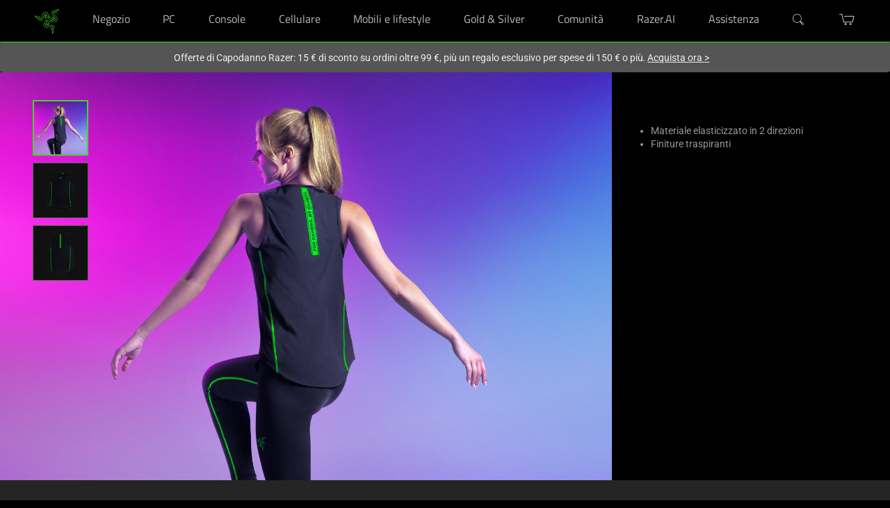

--- FILE ---
content_type: application/javascript
request_url: https://www.razer.com/assets/js/razer-algolia-search.js?v=5
body_size: 14119
content:
const razerRecentSearches = 'Razer_Recent_Searches';
const recommentCategory = 'category';
const searchProductsSelector = '#alg-search-page-products';
const topSuggestionsSelector = '#alg-top-suggestions';
const razerSsrItemsCountPerSlide = 4;
const searchPageSuggestions = '#alg-search-query-suggestions';
const algSearchEventDataKey = 'RAZER_ALGOLIA_SEARCH_DATA';
let algoliaAppId = '';
let algoliaApi = '';
let facetsEnabled;
let minimumCharactersToSearch = 3;
let search;
let algSearch;
let algMainIndex = '';
let algQuerySuggestionIndex = '';
let algConfigIndex = '';
let searchClient;
let currentCurrency = '';
let currentSite = ''
let currentLanguage = '';
let currentUserData;
let defaultFacetExpansion;
let insightInitialized = false;
let algSearchWidgetInitialized = false;
let searchPageFacetRendered = false;
let searchPageCurrentIndex = '';
let razerSsrCurrentPage = 0;
let algCongigInitialized;
let algSearchPageInstantSearch;
let algNotifyMeEventData;
let trendingFacets;

(function () {
    initAlgEvents();
    initSsrSearchPageDeferEvents();
    resetAlgoliaStoredData();
})();

function initAlgEvents() {
    document.addEventListener('openAlgSerachWidget', () => {
        initiAlgSearchWidget();
        validateUserType();
        toggleAlgoliaSearchWidget();
    });

    initSearchIconClick();
    document.addEventListener('initAlgSerachWidget', () => {
        initSearchIconClick();
    });

    document.addEventListener('initAlgSerachPage', () => {
        setAlgConfigs();
        setAlgSearchClient();
        setAlgSearchPageEvents();
        getAlgoliaConfigurations(true);

        if (isMobileView()) {
            const filterElement = document.querySelector('.alg-search-filters');
            filterElement?.setAttribute('role', 'dialog');
            filterElement?.setAttribute('aria-modal', 'true');
            filterElement?.setAttribute('aria-label', 'Filter');
        }
    });

    document.addEventListener('sendAlgAtcEvent', (e) => {
        setAlgConfigs();
        initInsights();

        if (e.detail) {
            algEventAddToCart({
                objectIDs: [e.detail]
            });
        }
    });

    document.addEventListener('sendAlgPurchaseEvent', (e) => {
        setAlgConfigs();
        initInsights();

        if (e.detail) {
            algEventPurchase(e.detail);
        }
    });
}

function initSsrSearchPageDeferEvents() {
    if (document.querySelector('.SearchResultsListPageTemplate.algolia-enabled[data-csr-disabled="true"]')) {
        document.dispatchEvent(new Event('initAlgSerachPage'));
        document.querySelector('.alg-mobile-facets-toggle')?.addEventListener('click', (e) => {
            document.querySelector('.alg-search-container')?.classList.add('alg-show-facets');
            document.body.classList.add('overflow-hidden');
            document.querySelector('.alg-razer-facet-close-button')?.focus();
        });
        document.querySelector('.alg-razer-facet-close-button')?.addEventListener('click', (e) => {
            document.querySelector('.alg-search-container')?.classList.remove('alg-show-facets');
            document.body.classList.remove('overflow-hidden');
            document.querySelector('.alg-mobile-facets-toggle')?.focus();
        });
    }
}

function initSearchIconClick() {
    document.querySelector('#razer-search-menu')?.addEventListener('click', (e) => {
        if (document.querySelector('.algolia-enabled')) {
            initiAlgSearchWidget();
            validateUserType();
            toggleAlgoliaSearchWidget();
        }
    });

    document.querySelector('#razer-search-menu')?.addEventListener('keydown', (e) => {
        if (document.querySelector('.algolia-enabled') && isMobileView() && e.key === 'Tab' && e.shiftKey) {
            e.preventDefault();
        }
    });

    document.querySelector('#icon-nav-cart .icon-cart')?.addEventListener('focus', (e) => {
        if (!isMobileView() && document.querySelector('.alg-search-enabled #razer-search-menu[data-expanded="true"]')) {
            document.querySelector('#main-nav-search-input').focus();
        }
    });
}

function setAlgSearchPageEvents() {
    const currentQuery = currentPageQuery();

    document.addEventListener('algSort', (e) => {
        setAlgSort(e.detail);
    });

    document.querySelector('.toggle-alg-input').value = currentQuery?.toLowerCase();

    document.querySelector('.toggle-alg-input')?.addEventListener('focus', (e) => {
        document.querySelector(searchPageSuggestions)?.classList.remove('d-none');
        document.querySelector('.toggle-alg-input').setAttribute('aria-expanded', 'true');
        const currentQuery = e.target.value;
        if (!document.querySelector(searchPageSuggestions + ' input') && (currentQuery?.length >= minimumCharactersToSearch)) {
            createSearchPageInputBox(currentQuery);
        } else if (currentQuery?.length < minimumCharactersToSearch) {
            document.querySelector(searchPageSuggestions)?.classList.add('d-none');
            document.querySelector('.toggle-alg-input').setAttribute('aria-expanded', 'false');
            document.querySelector('.alg-page-input-count').innerHTML = '';
        }
    });

    document.querySelector('.toggle-alg-input')?.addEventListener('keypress', (e) => {
        const currentSearchQuery = e?.target?.value;
        if (currentSearchQuery && e.key === "Enter") {
            e.preventDefault();
            updateRecentSearchAndShowSearchPage(currentSearchQuery, '', getSearchResultPageUrl(currentSearchQuery));
        }
    });

    document.querySelector('.toggle-alg-input')?.addEventListener('keydown', (e) => {
        if (document.querySelector('#alg-search-query-suggestions') && e.key === "ArrowDown") {
            e.preventDefault();
            document.querySelector('#alg-search-query-suggestions').classList.add('show-suggestions')
            document.querySelector('#alg-search-query-suggestions button').focus();
        }
    });

    document.querySelector('.toggle-alg-input')?.addEventListener('blur', (e) => {
        document.querySelector(searchPageSuggestions)?.classList.add('d-none');
        document.querySelector('.toggle-alg-input').setAttribute('aria-expanded', 'false');
        document.querySelector('.alg-page-input-count').innerHTML = '';
    });

    document.querySelector('.toggle-alg-input')?.addEventListener('input', (e) => {
        const currentQuery = e.target.value;

        if (algSearchPageInstantSearch) {
            if (currentQuery?.length >= minimumCharactersToSearch) {
                algSearchPageInstantSearch.helper?.setQuery(currentQuery)?.search();
                document.querySelector(searchPageSuggestions)?.classList.remove('d-none');
                document.querySelector('.toggle-alg-input').setAttribute('aria-expanded', 'true');
            } else {
                document.querySelector(searchPageSuggestions)?.classList.add('d-none');
                document.querySelector('.toggle-alg-input').setAttribute('aria-expanded', 'false');
                document.querySelector('.alg-page-input-count').innerHTML = '';
            }
        } else {
            createSearchPageInputBox(currentQuery);
        }
    });

    document.querySelector('.alg-results-search-box-wrapper .results-search-box-button__close')?.addEventListener('click', (e) => {
        e.preventDefault();
        document.querySelector(searchPageSuggestions)?.classList.add('d-none');
        document.querySelector('.toggle-alg-input').setAttribute('aria-expanded', 'false');
        document.querySelector('.alg-page-input-count').innerHTML = '';
        document.querySelector('.toggle-alg-input').value = '';
        document.querySelector('#alg-search-query-suggestions').classList.remove('show-suggestions');

        if (!isMobileView()) {
            document.querySelector('.toggle-alg-input').focus();
        }
    });
}

function initiAlgSearchWidget() {
    if (!algSearchWidgetInitialized) {
        setAlgConfigs();
        setAlgSearchClient();
        algSearchWidgetInitialized = true;
        setAlgConfigs();
        getAlgoliaConfigurations(false);
        initInputValueChangeEvent();

        document.querySelector('#alg-widget-container .alg-view-all-btn')?.addEventListener('click', (e) => {
            const currentQuery = document.querySelector('.alg-search-input input.search-box__input').value;
            document.location.href = getSearchResultPageUrl(currentQuery);
        });

        document.querySelector('.alg-view-all-btn')?.addEventListener('keydown', (e) => {
            if (!isMobileView() && e.key === 'Tab' && !e.shiftKey) {
                e.preventDefault();
                document.querySelector('.alg-search-input input.search-box__input')?.focus();
            }
        });

        document.querySelector('#alg-widget-container .alg-clear-all')?.addEventListener('click', (e) => {
            localStorage?.removeItem(razerRecentSearches);
            hideRecentSearchWidget();
        });
    }
}

function hideRecentSearchWidget() {
    const recentSearchElement = document.querySelector('.alg-recent-searches');
    const currentHeight = recentSearchElement?.clientHeight;
    recentSearchElement.style.height = currentHeight + 'px';
    recentSearchElement.classList.add('slideup-recent-search');
    setTimeout(() => {
        updateRecentSearchWidget();
    }, 500);
}

function setAlgSearchClient() {
    if (!searchClient) {
        searchClient = algoliasearch(algoliaAppId, algoliaApi);
        search = instantsearch({ indexName: algMainIndex, searchClient, insights: true });
    }
}

function setAlgConfigs() {
    document.body.classList.add('alg-enabled');
    if (!algoliaAppId) {
        algoliaAppId = document.querySelector('cx-storefront')?.getAttribute('data-algolia-app');
        algoliaApi = document.querySelector('cx-storefront')?.getAttribute('data-algolia-api');
    }

    currentSite = document.querySelector('cx-storefront')?.getAttribute('data-site');
    currentLanguage = document.querySelector('cx-storefront')?.getAttribute('data-language');
    currentCurrency = document.querySelector('cx-storefront')?.getAttribute('data-currency');
    algMainIndex = currentSite + 'AlgoliaProductIndex_' + currentLanguage;
    algQuerySuggestionIndex = algMainIndex + '_query_suggestions';
    algConfigIndex = currentSite + 'AlgoliaConfiguration_' + currentLanguage;
    searchPageCurrentIndex = algMainIndex;
}

function currentPageQuery() {
    return decodeURIComponent(document.location.pathname.split('/search/')?.[1]?.split('?')[0].split('#')[0] || '');
}

function storeProductQueryData(queryID) {
    if (queryID) {
        localStorage?.setItem(algSearchEventDataKey, JSON.stringify({
            query: document.querySelector('#main-nav-search-input')?.value,
            queryID: queryID
        }));
    };
}


function resetAlgoliaStoredData() {
    if (!document.referrer?.startsWith(document.location.origin) || !isAlgoliaEventRelatedPage()) {
        removeAlgSearchEventData();
    }
}

function isAlgoliaEventRelatedPage() {
    const currentPageHtml = document.querySelector('body app-root')?.innerHTML;
    const algoliaEventPages = [
        'app-product-marketing',
        'ProductDetailsPageTemplate',
        'SearchResultsListPageTemplate'
    ];
    if (!currentPageHtml || algoliaEventPages.find(p => currentPageHtml.search(p) !== -1)) {
        return true;
    }

    return false;
}

function storeAlgSearchEventData(queryData) {
    if (document.referrer) {
        localStorage?.setItem(algSearchEventDataKey, queryData);
    } else {
        removeAlgSearchEventData();
    }
}

function getAlgSearchEventData() {
    const storedData = localStorage?.getItem(algSearchEventDataKey);
    if (storedData) {
        return JSON.parse(storedData);
    }

    return null;
}

function removeAlgSearchEventData() {
    localStorage?.removeItem(algSearchEventDataKey);
}

function initAlgSerachPage() {
    getAlgUserProfile();
}

function getUserSelectedRefinement() {
    const restrictedChars = [
        '>', '<'
    ];
    let currentCategory = new URLSearchParams(document.location.search).get('category');
    if (currentCategory && !restrictedChars.find(r => currentCategory.includes(r))) {
        currentCategory = currentCategory.replace(/'/g, '&#x27;').replace(/"/g, '&quot;')
        return {
            CATEGORY: [currentCategory],
        };
    }

    return {};
}

function getDefaultRefinementList(algSearch) {
    if (getUserSelectedRefinement().CATEGORY) {
        getAllRefinementLists(algSearch, { CATEGORY: {} }, null, 'alg-facet-category');
    }
    algSearch.start();
}

function mobileFacetFocusEvents(currentIndex) {
    if (currentIndex === algMainIndex) {
        document.querySelector('.alg-search-filters').addEventListener('focusout', (e) => {
            if (
                isMobileView() &&
                e?.relatedTarget?.innerHTML &&
                document.querySelector('.alg-search-container.alg-show-facets') &&
                !document.querySelector('.alg-search-filters').innerHTML.includes(e.relatedTarget.innerHTML)
            ) {
                (e.srcElement || e.target)?.focus();
            }
        });

    }
}

function getIndexName() {
    const currentSort = new URLSearchParams(document.location.search).get('sortCode');
    if (currentSort) {
        return (algMainIndex + '_' + currentSort[0].toUpperCase() + currentSort.slice(1).toLowerCase());
    }

    return algMainIndex;
}

function updateFacetStatus() {
    if (document.querySelector('.alg-search-container.facet-enabled')) {
        facetsEnabled = true;
    }
}

function createSearchPageWidgets() {
    let algRazerEventDataSet = false;
    let defaultSortSet = false;
    algSearch = instantsearch({
        indexName: algMainIndex, searchClient, insights: true, initialUiState: {
            [algMainIndex]: {
                query: currentPageQuery(),
                refinementList: getUserSelectedRefinement(),
            }
        }
    });
    algSearch.addWidgets([
        {
            render({ results }) {
                const defaultSortIndex = getIndexName();
                if (!defaultSortSet && defaultSortIndex !== algMainIndex) {
                    algSearch.helper?.setIndex(defaultSortIndex).search();
                    searchPageCurrentIndex = defaultSortIndex;
                    document.querySelector('.alg-search-container').classList.add('invisible');
                    setTimeout(() => {
                        document.querySelector('.alg-search-container').classList.remove('invisible');
                    }, 1000);
                }
                defaultSortSet = true;

                if (!algRazerEventDataSet && results?.queryID) {
                    algRazerEventDataSet = true;
                    storeAlgSearchEventData(JSON.stringify({ queryID: results?.queryID, query: results?.query }))
                }

                if (
                    results &&
                    results.renderingContent &&
                    results.renderingContent.redirect
                ) {
                    window.location.href = results.renderingContent.redirect.url;
                }
                document.querySelector('.alg-search-page-list').classList.add('alg-render-complete');
                updateFacetStatus();

                if (!searchPageFacetRendered && searchPageCurrentIndex === results?.index && results?._rawResults?.[0]?.facets && facetsEnabled) {
                    searchPageFacetRendered = true;
                    algSearch = getAllRefinementLists(algSearch, results._rawResults[0].facets, results.renderingContent);
                    mobileFacetFocusEvents(results.index);
                }


                const algResultCountElement = document.querySelector('.alg-results-count');
                algResultCountElement.setAttribute('role', 'heading');
                algResultCountElement.setAttribute('aria-level', '2');
                const algTotalHits = (algSearch?.helper?.lastResults?.nbHits || 0);
                algResultCountElement.innerHTML = algResultCountElement?.getAttribute('data-translate-resultsCount')?.replace('algResultsCount', algTotalHits);
                const algPaginationData = {
                    totalResults: algTotalHits,
                    totalPages: (algSearch?.helper?.lastResults?.nbPages || 0),
                    itemsPerSlide: (algSearch?.helper?.lastResults?.hitsPerPage || 20),
                    query: algSearch?.helper?.lastResults?.query,
                    indexName: algSearch?.helper?.lastResults?.index,
                    currentPage: algSearch?.helper?.lastResults?.page
                };

                ssrPaginationHtml(algPaginationData);
                updateFacetFilterAccessibility();
            },
        },
        instantsearch.widgets.hierarchicalMenu({
            container: '#alg-hierarchical-menu',
            attributes: [
                '*'
            ],
            limit: 100
        }),
        instantsearch.widgets.searchBox({
            container: '#alg-searchbox-hidden',
            placeholder: '',
        }),
        instantsearch.widgets.currentRefinements({
            container: '#alg-current-refinements',
        }),
        instantsearch.widgets.clearRefinements({
            container: '#alg-clear-refinements',
            templates: {
                resetLabel({ hasRefinements }, { html }) {
                    return html`${document.querySelector('#alg-clear-refinements').getAttribute('data-translate-clear')}`;
                },
            }
        }),
        instantsearch.widgets.hits({
            container: searchProductsSelector,
            templates: {
                empty: ({ query }, { html }) => {
                    createPopularKeywordWidget('#alg-search-page-popuplar-keywords', '', false);
                    document.querySelector('#alg-search-page-container').classList.add('alg-search-page-no-results');
                    return html;
                },
                item(hit) {
                    document.querySelector('#alg-search-page-container').classList.remove('alg-search-page-no-results');
                    const learnMoreTranslate = document.querySelector(searchProductsSelector).getAttribute('data-translate-learMore');
                    return `<div class="alg-serach-product-card" tabindex="-1" role="group" aria-label="Product">
                            ${hit.BADGE ? getBadgeHtml(hit) : ''}
                            <div>
                                <a href="${hit.Url}" class="alg-product-img" tabindex="-1">
                                    <img src="${hit["img-515Wx515H"]}" alt="${hit.Name}"/>
                                </a>
                                <a href="${hit.Url}" class="alg-product-name" ${hasAccesibleLink(hit) ? 'tabindex="-1"' : ''}><h3 class="alg-title">${hit.Name}</h3></a>
                                ${hit.Description ? `<div class="alg-product-description">${hit.Description}</div>` : ''}
                                <div class="alg-price-and-learn-more">
                                    ${getPriceHtml(hit)}
                                    ${hit.marketingPageUrl ? `<button class="alg-learn-more" onclick="navToMarketingPage(this)" data-href="${hit.marketingPageUrl}">${learnMoreTranslate}</button>` : ''}
                                </div>
                                <div class="alg-cart-button">
                                    ${getCartButton(hit)}
                                </div>
                                <div class="alg-list-view-info">
                                    <div class="alg-info-data">
                                        <a href="${hit.Url}" class="alg-product-name"><h3 class="alg-title">${hit.Name}</h3></a>
                                        ${hit.Description ? `<div class="alg-product-description">${hit.Description}</div>` : ''}
                                    </div>
                                    <div class="alg-price-and-learn-more">
                                        ${getPriceHtml(hit)}
                                    </div>
                                    <div class="alg-cart-button">
                                        <div class="alg-list-view-learn-more">
                                            ${hit.marketingPageUrl ? `<button class="alg-learn-more" onclick="navToMarketingPage(this)" data-href="${hit.marketingPageUrl}">${learnMoreTranslate}</button>` : ''}
                                        </div>
                                        ${getCartButton(hit)}
                                    </div>
                                </div>
                            </div>
                        </div>`;
                },
            },
        })
    ]);
    getDefaultRefinementList(algSearch);
    initInsights();
    document.querySelector('#alg-searchbox input')?.addEventListener('keypress', (e) => {
        const currentSearchQuery = e?.target?.value;
        if (currentSearchQuery && e.key === "Enter") {
            e.preventDefault();
            updateRecentSearchAndShowSearchPage(currentSearchQuery, '', getSearchResultPageUrl(currentSearchQuery));
        }
    });
}

function updateFacetList() {
    const algFacets = document.querySelector('#alg-current-refinements ul');
    const algLabels = algFacets?.querySelectorAll('.ais-CurrentRefinements-label');
    if (algLabels?.length) {
        algLabels?.forEach(e => {
            e.remove();
        });
    }

    removeEmptyFacetList()

    const algFacetsList = document.querySelectorAll('#alg-current-refinements ul li .ais-CurrentRefinements-category');
    if (algFacetsList?.length) {
        algFacetsList.forEach(e => {
            const nextSiblingElement = e.parentNode.nextSibling;
            const list = document.querySelector('#alg-current-refinements ul');
            const listElement = document.createElement('li');
            listElement.classList.add('ais-CurrentRefinements-item');
            e?.querySelector('.ais-CurrentRefinements-delete')?.addEventListener('click', () => {
                updateFacetListRole();
            });
            e?.querySelector('.ais-CurrentRefinements-delete')?.addEventListener('keydown', () => {
                if (e.keyCode === 13 || e.keyCode === 32) {
                    updateFacetListRole();
                }
            });
            listElement.appendChild(e);
            if (nextSiblingElement) {
                list.insertBefore(listElement, nextSiblingElement)
            } else {
                list.appendChild(listElement);
            }
        });
        updateFacetListRole();
    }
}

function removeEmptyFacetList() {
    const emptyListElement = document.querySelectorAll('#alg-current-refinements ul li:empty');
    if (emptyListElement?.length) {
        emptyListElement?.forEach(e => {
            e.remove();
        });
    }
}

function updateFacetListRole() {
    removeEmptyFacetList();
    const algFacets = document.querySelector('#alg-current-refinements ul');
    const algAllFacetsList = algFacets?.querySelectorAll('li:not(:empty)');
    if (algAllFacetsList?.length === 1) {
        algFacets?.setAttribute('role', 'presentation');
    } else if (algFacets) {
        algFacets?.removeAttribute('role');
    }
}

function updateFacetFilterAccessibility() {
    document.querySelectorAll('#alg-facet-widgets .alg-search-facet-group').forEach(f => {
        const currentPanelId = f.id;
        const labelId = f.querySelector('.alg-search-facet-group-title').id;
        f.querySelector('.alg-search-facet-group-title button').setAttribute('aria-controls', (currentPanelId + '-contentet'));
        f.querySelector('.ais-Panel-body')?.setAttribute('role', 'group');
        f.querySelector('.ais-Panel-body')?.setAttribute('aria-labelledby', labelId);
        f.querySelector('.ais-Panel-body').id = (currentPanelId + '-contentet');
    });
    setTimeout(() => {
        document.querySelectorAll('#alg-current-refinements li .ais-CurrentRefinements-delete').forEach(r => {
            const refinementLabel = r.parentElement.querySelector('.ais-CurrentRefinements-categoryLabel').innerHTML;
            r.innerHTML = '<span class="screen-reader-only">Filter criteria, click to remove </span><span>' + refinementLabel + '</span><span class="refinemnet-remove-icon" aria-hidden="true">✕</span>';
        });
        updateFacetList();
    }, 1000)
}

function hasAccesibleLink(hit) {
    return ((hit.StockLevelStatus === 'inStock' || hit.StockLevelStatus === 'preOrderStock') && !hit.isEligibleForEarlyAccess)
}

function createPopularKeywordWidget(popularKeywordSlector, emptyElement, isWidget) {
    const bestSellerSelector = '#alg-best-sellers';
    if (document.querySelector(popularKeywordSlector).innerHTML === '') {
        instantsearch({
            indexName: algMainIndex, searchClient, insights: true
        }).addWidgets([
            instantsearch.widgets.configure({
                hitsPerPage: 6,
            }),
            instantsearch.widgets.hits({
                insights: true,
                container: bestSellerSelector,
                templates: {
                    empty: ({ query }, { html }) => {
                        document.querySelector('.algolia-widget-container').classList.add('alg-best-seller');
                        return html;
                    },
                    item: (hit, { components }) => {
                        document.querySelector('.algolia-widget-container').classList.add('alg-best-seller');
                        return '<div class="alg-product-card"><a href="' + getProductPageUrl(hit.Url) + '"><img aria-hidden="true" class="alg-product-img" src="' + hit["img-515Wx515H"] + '" alt=""/><div class="alg-product-name">' + hit.Name + '</div></a></div>';
                    }
                },
                cssClasses: {
                    list: ['ais-TrendingItems-list'],
                },
            }),
            instantsearch.widgets
                .index({ indexName: algQuerySuggestionIndex })
                .addWidgets([
                    instantsearch.widgets.configure({
                        hitsPerPage: 6,
                    }),
                    instantsearch.widgets.hits({
                        container: popularKeywordSlector,
                        templates: {
                            empty: ({ query }, { html }) => {
                                if (isWidget) {
                                    document.querySelector('.algolia-widget-container').classList.add('alg-popular-keyword');
                                }
                                document.querySelector(emptyElement || popularKeywordSlector).classList.add('d-none');
                                return html;
                            },
                            item: (hit, { components }) => {
                                if (isWidget) {
                                    document.querySelector('.algolia-widget-container').classList.add('alg-popular-keyword');
                                }
                                document.querySelector(emptyElement || popularKeywordSlector).classList.remove('d-none');
                                return '<button class="alg-product-nav" role="link" onclick=updateRecentSearchAndShowSearchPage("' + encodeURIComponent(hit.query) + '","' + encodeURIComponent(hit.objectID) + '","' + getSearchResultPageUrl(hit.query) + '") data-href="' + getSearchResultPageUrl(hit.query) + '"><span class="screen-reader-only">Search: </span>' + hit.query + '</button> ';
                            }
                        },
                    })
                ])
        ]).start();
    }
}

function createSearchPageInputBox(currentQuery) {
    algSearchPageInstantSearch = instantsearch({
        indexName: algMainIndex, searchClient, insights: true, initialUiState: {
            [algMainIndex]: {
                query: currentQuery
            }
        }
    }).addWidgets([
        instantsearch.widgets.searchBox({
            container: '#alg-searchbox',
            placeholder: '',
        }),
        instantsearch.widgets
            .index({ indexName: algQuerySuggestionIndex })
            .addWidgets([
                instantsearch.widgets.configure({
                    hitsPerPage: 5,
                }),
                instantsearch.widgets.hits({
                    container: searchPageSuggestions,
                    templates: {
                        empty: ({ query }, { html }) => {
                            document.querySelector('.alg-page-input-count').innerHtml = '0 results found';
                            document.querySelector(searchPageSuggestions).classList.add('alg-empty-results');
                            return html;
                        },
                        item: (hit, { components }) => {
                            document.querySelector('.alg-page-input-count').innerHTML = (hit.__position + ' results found');
                            document.querySelector(searchPageSuggestions).classList.remove('alg-empty-results');
                            const currentHitCategory = hit?.[algMainIndex]?.facets?.exact_matches?.['CATEGORY']?.[0]?.value;
                            let queryButtonText = '<span class="alg-capitalize">' + instantsearch.highlight({ attribute: 'query', hit }) + '</span>';

                            if (currentHitCategory) {
                                const categoryButtonText = '<span class="alg-capitalize">' + currentHitCategory + '</span>';
                                const searchInTranslation = document.querySelector(topSuggestionsSelector).getAttribute('data-searchIn-translation');
                                queryButtonText = searchInTranslation.replace('algQuery', queryButtonText).replace('algCategory', categoryButtonText);

                            }

                            return '<button role="link" onkeydown=focusNextSuggestion(event) onclick=updateRecentSearchAndShowSearchPage("' + encodeURIComponent(hit.query) + '","' + encodeURIComponent(hit.objectID) + '","' + getSearchResultPageUrl(hit.query) + '","' + encodeURIComponent(currentHitCategory) + '") data-href="' + getSearchResultPageUrl(hit.query) + '">' + queryButtonText + '</button>';
                        }
                    },
                })
            ])
    ]);
    algSearchPageInstantSearch.start();
}

function focusNextSuggestion(e) {
    if (e.key === 'ArrowDown' || e.key === 'ArrowUp') {
        e.preventDefault();
    }

    if (e.key === 'ArrowDown' && e.srcElement?.parentElement?.nextElementSibling) {
        e.srcElement?.parentElement?.nextElementSibling?.querySelector('button')?.focus();
    } else if (e.key === 'ArrowDown') {
        document.querySelector('#alg-search-query-suggestions button')?.focus();
    } else if (e.key === 'ArrowUp' && e.srcElement?.parentElement?.previousElementSibling) {
        e.srcElement?.parentElement?.previousElementSibling?.querySelector('button')?.focus();
    } else if (e.key === 'ArrowUp') {
        document.querySelector('#alg-search-query-suggestions ol > li:last-child button')?.focus();
    } else if (e.key === 'Escape') {
        document.querySelector('#alg-search-query-suggestions').classList.remove('show-suggestions');
        document.querySelector('.toggle-alg-input')?.focus();
    }
}

function setAlgPage(page, e) {
    if (e?.getAttribute('aria-disabled') === 'true') {
        return;
    }

    razerSsrCurrentPage = page;
    algSearch.helper?.setPage(page).search();
    window.scrollTo(0, 0);
    setTimeout(() => {
        document.querySelector('#alg-search-page-products .alg-serach-product-card').focus();
    }, 1000);
}

function setAlgSort(algIndex) {
    document.querySelector('#alg-facet-widgets').innerHTML = '<div id="alg-facet-category"></div>';
    searchPageFacetRendered = false;
    searchPageCurrentIndex = algIndex;
    algSearch.helper?.setIndex(algIndex).search();
}

function getRatingHtml(hit) {
    const reviewTranslate = document.querySelector(searchProductsSelector).getAttribute('data-translate-review');
    const algRatingHtml = `
    <div class="alg-product-avg-rating">
        <div class="alg-product-razer-star-rating" style="--star-fill: ${hit.ReviewAvgRating};">
            <div class="star cx-icon fas fa-star" aria-hidden="true"></div>
            <div class="star cx-icon fas fa-star" aria-hidden="true"></div>
            <div class="star cx-icon fas fa-star" aria-hidden="true"></div>
            <div class="star cx-icon fas fa-star" aria-hidden="true"></div>
            <div class="star cx-icon fas fa-star" aria-hidden="true"></div>
        </div> ${reviewTranslate.replace('algUserReview', getProductRating(hit.ReviewAvgRating))}
    </div>
    `;

    return algRatingHtml;
}

function getProductRating(averageRating) {
    let partialRating = (averageRating % 1).toFixed(1);
    const fullRating = Math.floor(averageRating)

    if (partialRating <= 0.2) {
        partialRating = 0;
    } else if (0.3 <= partialRating && 0.7 >= partialRating) {
        partialRating = 0.45;
    } else {
        partialRating = 1;
    }

    return (fullRating + partialRating);
}

function getBadgeHtml(hit) {
    const algBatchHtml = `
    <div class="alg-product-badge">
    <div class="alg-product-badge alg-badge-${hit.BADGE.color?.toLowerCase()}">
        <p>
            ${hit.BADGE.subscript ? `<span class="alg-product-subscript">${hit.BADGE.subscript}</span>` : ''}
            ${hit.BADGE.displayName?.toUpperCase() || hit.BADGE.name?.toUpperCase()}
        </p>
        </div>
    </div>
    `;

    return algBatchHtml;
}

function getPriceHtml(hit) {
    const algPrice = 'Price_' + currentCurrency;
    const algMarkdownPrice = 'MarkDownPriceValue_' + currentCurrency;
    const algPriceData = hit[algPrice];
    let algMarkdownPriceData = hit[algMarkdownPrice];
    let isUserGroupPrice = false;

    if (currentUserData?.groups && currentUserData?.groups.length) {
        currentUserData?.groups.forEach(g => {
            const currentPriceUserGroup = 'UserGroupSpecificPrice_' + g.toUpperCase() + '_' + currentCurrency;
            if (hit[currentPriceUserGroup]?.['formattedValue']) {
                algMarkdownPriceData = hit[currentPriceUserGroup];
                isUserGroupPrice = true;
            }
        });
    }

    return getAlgPriceHtml(algPriceData, algMarkdownPriceData, currentUserData, isUserGroupPrice);
}

function getCppDiscountHtml(currentUserData, isUserGroupPrice) {
    const cppTranslate = document.querySelector(searchProductsSelector).getAttribute('data-translate-cpp');
    return (currentUserData?.cpp && isUserGroupPrice) ? '<br/>' + cppTranslate : '';
}

function getEppDiscountHtml(currentUserData, isUserGroupPrice) {
    const eppTranslate = document.querySelector(searchProductsSelector).getAttribute('data-translate-epp');
    return (currentUserData?.epp && isUserGroupPrice) ? '<br/>' + eppTranslate : '';
}

function getAlgPriceHtml(algPriceData, algMarkdownPriceData, currentUserData, isUserGroupPrice) {
    const offTranslate = document.querySelector(searchProductsSelector).getAttribute('data-translate-off');

    return `
        ${algPriceData && algMarkdownPriceData && algMarkdownPriceData.formattedValue ? `
            <div class="alg-product-price">
                <div class="alg-final-price" aria-label="Product price">
                    <span class="screen-reader-only">Current price: </span>${algMarkdownPriceData.formattedValue}
                </div>
                <div class="alg-previous-price" aria-label="Price without discount">
                    <del>
                        <span class="screen-reader-only">Original price: </span>${algPriceData.formattedValue}
                    </del>
                    <span class="alg-savings">
                      (${offTranslate.replace('algOff', algMarkdownPriceData.savings)})
                      ${getCppDiscountHtml(currentUserData, isUserGroupPrice)}
                      ${getEppDiscountHtml(currentUserData, isUserGroupPrice)}
                    </span>
                </div>
            </div>
        ` : ''}
        ${algPriceData && (!algMarkdownPriceData || !algMarkdownPriceData.formattedValue) ? `
            <div class="alg-product-price">
                <div class="alg-final-price" aria-label="Product price">
                    <span class="screen-reader-only">Current price: </span>${algPriceData.formattedValue}
                </div>
            </div>
        ` : ''}
    `;
}

function getDataHrefHtml(hit) {
    if (hit.Url) {
        return `data-href="${hit.Url}"`;
    }

    return '';
}

function getCartButton(hit) {
    let algCartButton = '';
    const algPrice = 'Price_' + currentCurrency;
    const buyTranslate = document.querySelector(searchProductsSelector).getAttribute('data-translate-buy');
    const notifyMeTranslate = document.querySelector(searchProductsSelector).getAttribute('data-translate-notifyMe');
    const preOrdereTranslate = document.querySelector(searchProductsSelector).getAttribute('data-translate-preOrder');
    const outOfStockTranslate = document.querySelector(searchProductsSelector).getAttribute('data-translate-outOfStock');

    if ((hit.isEligibleForEarlyAccess || hit.StockLevelStatus === 'outOfStock') && hit['NotifyMe'] === true) {
        algCartButton = `<button class="alg-cart-btn alg-btn-notify-me" data-sku="${hit.objectID}" data-name="${hit.Name || ''}" data.price="${hit?.[algPrice]?.value || ''}" onclick="openNotifyMe(this, ${hit.__position}, '${hit.__queryID}')">${notifyMeTranslate}</button>`;
    } else if (hit.StockLevelStatus === 'inStock' && !hit.isEligibleForEarlyAccess) {
        algCartButton = `<button onclick="navToMarketingPage(this)" class="alg-cart-btn alg-btn-buy" ${getDataHrefHtml(hit)}>${buyTranslate}</button>`;
    } else if (hit.StockLevelStatus === 'preOrderStock' && !hit.isEligibleForEarlyAccess) {
        algCartButton = `<button onclick="navToMarketingPage(this)" class="alg-cart-btn alg-btn-pre-order" ${getDataHrefHtml(hit)}>${preOrdereTranslate}</button>`;
    } else {
        algCartButton = `<button class="alg-cart-btn alg-btn-out-of-stock">${outOfStockTranslate}</button>`;
    }
    return algCartButton;
}

function openNotifyMe(e, position, queryID) {
    const currentProductCode = e.getAttribute('data-sku');
    const currentProductPrice = e.getAttribute('data-price');
    const currentProductName = e.getAttribute('data-name');
    if (currentProductCode) {
        document.dispatchEvent(new CustomEvent('openNotifyMe', {
            detail: {
                code: currentProductCode,
                name: currentProductName,
                price: {
                    value: currentProductPrice
                }
            }
        }));
    }

    algNotifyMeEventData = {
        index: algMainIndex,
        queryID: queryID,
        objectIDs: [currentProductCode],
        positions: [position]
    };
}

function navToMarketingPage(e) {
    const searchInputInstruction = document.getElementById('search-input-instruction');
    const redirectBase = (searchInputInstruction.getAttribute('data-redirect') || '/');
    const url = `${redirectBase}${e.getAttribute('data-href')}`;
    document.location.href = (document.location.origin + url).replace(/([^:]\/)\/+/g, "$1");
}

function doNotCreateRefinement(currentValueSort) {
    return (currentValueSort?.order && !currentValueSort.order.length && currentValueSort?.sortRemainingBy === 'hidden');
}

function getRefinemnetContainer(defaultFacetId, currentContainerId) {
    let currentContainer;
    if (defaultFacetId) {
        currentContainer = document.querySelector('#' + defaultFacetId);
    } else {
        currentContainer = document.createElement('div');
        currentContainer.id = currentContainerId;
    }

    return currentContainer;
}

function isRefinementExpanded(defaultFacetExpansion, currentContainer, r) {
    const panelExpanded = (!defaultFacetExpansion || !defaultFacetExpansion.find(h => h.facet_name === r && h.facet_expansion === 'true'));
    if (panelExpanded) {
        currentContainer.classList.add('expanded');
    }

    return panelExpanded
}

function hideZeroFacets(e) {
    if (e.querySelector('.ais-RefinementList--noRefinement')) {
        e.classList.add('d-none');
    } else {
        e.classList.remove('d-none');
    }
}

function getSortedRefinementItems(items, currentValueSort) {
    if (currentValueSort?.order?.length && currentValueSort?.sortRemainingBy === 'hidden') {
        items = items.filter(val => currentValueSort.order.includes(val.value));
        items = items.sort((a, b) => currentValueSort.order.indexOf(a) - currentValueSort.order.indexOf(b));
        return items;
    }

    items = getSortedUnPinnedItems(items, currentValueSort);

    if (currentValueSort?.order?.length) {
        let pinnedItems = items.filter(val => currentValueSort.order.includes(val.value));
        const unPinnedItems = items.filter(val => !currentValueSort.order.includes(val.value));
        pinnedItems = pinnedItems.sort((a, b) => currentValueSort.order.indexOf(a) - currentValueSort.order.indexOf(b));
        if (currentValueSort?.sortRemainingBy === 'count') {
            pinnedItems = pinnedItems.reverse();
        }

        items = [
            ...pinnedItems,
            ...unPinnedItems
        ];
    }

    return items;
}

function getSortedUnPinnedItems(items, currentValueSort) {
    if (currentValueSort?.sortRemainingBy === 'alpha') {
        items = items.sort(function (a, b) {
            if (a.label < b.label) { return -1; }
            if (a.label > b.label) { return 1; }
            return 0;
        });
    } else if (currentValueSort?.sortRemainingBy === 'count') {
        items = items.sort(function (a, b) {
            if (a.count < b.count) { return -1; }
            if (a.count > b.count) { return 1; }
            return 0;
        }).reverse();
    }

    return items;
}

function getRefinementItemHtml(item, r) {
    const { label, count, isRefined } = item;

    return `
            <input type="checkbox" onkeydown="toggleFacetItem(event)"
                name="alg-facet-item-${label}" value="${label}" id="${getFacetItemId(r, label, count)}"
                class="screen-reader-only alg-facet-item-toggle-btn" ${isRefined ? 'checked' : ''}>
            <label class="ais-RefinementList-label" for="${getFacetItemId(r, label, count)}">
            <div class="ais-RefinementList-checkbox" aria-hidden="true">
            <svg focusable="false" viewBox="0 0 24 24" aria-hidden="true" class="mdc-checkbox__checkmark ">
                <path fill="none" d="M1.73,12.91 8.1,19.28 22.79,4.59" class="mdc-checkbox__checkmark-path">
                </path>
            </svg>
            </div>
            <div>
                <span class="ais-RefinementList-labelText">${label}</span>
                <span class="ais-RefinementList-count">(${count})</span>
            </div>
        </label>
        `;
}

function getAllRefinementLists(algSearch, facets, sortingData, defaultFacetId = '') {
    facets = Object.keys(facets);
    let facetOrdering = sortingData?.facetOrdering?.facets?.order;
    const allValuesSortData = sortingData?.facetOrdering?.values;
    if (facetOrdering?.length) {
        facetOrdering = facetOrdering.filter(f => facets.includes(f));
        facets = [
            ...facetOrdering,
            ...facets
        ];
        facets = [...new Set(facets)];
    }

    let i = 1;
    facets.forEach(r => {
        const currentValueSort = allValuesSortData?.[r];
        if (doNotCreateRefinement(currentValueSort)) {
            return;
        }

        const currentContainerId = defaultFacetId || ('alg-facet' + i);
        const currentContainer = getRefinemnetContainer(defaultFacetId, currentContainerId);


        currentContainer.classList.add('alg-search-facet-group');
        const panelExpanded = isRefinementExpanded(defaultFacetExpansion, currentContainer, r);
        let container = document.querySelector('#' + currentContainerId);
        document.querySelector('#alg-facet-widgets')?.appendChild(currentContainer);
        i += 1;
        container = document.querySelector('#alg-facet-widgets #' + currentContainerId);

        algSearch.addWidgets([
            {
                render() {
                    setTimeout(() => {
                        document.querySelectorAll('#alg-facet-widgets > div')?.forEach(e => {
                            hideZeroFacets(e);
                        });
                    }, 1000);
                }
            },
            instantsearch.widgets.panel({
                templates: {
                    header: '<h3 class="alg-search-facet-group-title" data-panel-id="' + currentContainerId + '" onclick=toggleFacetCategory("' + currentContainerId + '") id="' + currentContainerId + '-title"><button aria-expanded="' + !panelExpanded + '"><span>' + r + '</span><span aria-hidden="true" class="alg-toggle-facet material-icons">expand_less</span></button></h3>'
                }
            })(instantsearch.widgets.refinementList)({
                container: container,
                attribute: r,
                limit: 100,
                transformItems(items) {
                    return getSortedRefinementItems(items, currentValueSort);
                },
                templates: {
                    item(item, { html }) {
                        return getRefinementItemHtml(item, r);
                    }
                }
            })
        ]);
    });
    return algSearch;
}

function toggleFacetItem(e) {
    if (e?.key === 'Enter') {
        e.srcElement?.click();
    }
}

function getFacetItemId(category, label, count) {
    const id = (category + '_' + label + '_' + count).replace(/\W/g, '_');
    return id.charAt(0).match(/[\d_]/g)?.length ? `id_${id}` : id;
}

function getAlgUserProfile() {
    const userInfo = JSON.parse(localStorage.getItem('spartacus⚿⚿auth'));
    if (userInfo && userInfo.token) {
        const occBaseUrl = window.document.getElementsByName('occ-backend-base-url')[0].getAttribute('content');
        const header = {
            headers: {
                'Authorization': userInfo.token.token_type + ' ' + userInfo.token.access_token
            }
        };
        const userProfileServiceUrl = occBaseUrl + '/rest/v2/' + currentSite + '/users/' + userInfo.userId + '?fields=FULL&lang=' + currentLanguage + '&curr=' + currentCurrency;
        fetch(userProfileServiceUrl, header)
            .then(response => response.json())
            .then(data => {
                if (data?.groups?.length) {
                    currentUserData = data;
                }

                createSearchPageWidgets();
            }, err => {
                createSearchPageWidgets();
            });
    } else {
        createSearchPageWidgets();
    }
}

function toggleFacetCategory(currentContainerId) {
    document.getElementById(currentContainerId).classList.toggle('expanded');
    const facetExpanded = !document.getElementById(currentContainerId).classList.contains('expanded');

    if (facetExpanded) {
        document.getElementById(currentContainerId).querySelector('.alg-search-facet-group-title button').setAttribute('aria-expanded', 'true');
    } else {
        document.getElementById(currentContainerId).querySelector('.alg-search-facet-group-title button').setAttribute('aria-expanded', 'false');
    }
}

function toggleAlgSearchWidget() {
    const razerSearchIcon = document.querySelector('#razer-search-menu');
    const searchWidgetPanel = document.querySelector('#search-box');
    razerSearchIcon.setAttribute('data-expanded', 'true');
    searchWidgetPanel.removeAttribute('hidden');
    razerSearchIcon.classList.add('search-widget-active');
    document.querySelector('body').classList.add('search-widget-animate');
    document.querySelector('body').classList.add('search-widget-animate-visible');
    document.querySelector('body').classList.add('search-widget-open');
}

function updateRecentSearchWidget() {
    document.querySelector('.alg-recent-searches ul')?.remove();

    if (localStorage && localStorage.getItem(razerRecentSearches)) {
        document.querySelector('.alg-recent-searches')?.classList.remove('no-recent-search');
        createRecentSerachWidget();
    } else {
        document.querySelector('.alg-recent-searches')?.classList.add('no-recent-search');
    }
}

function validateUserType() {
    const allWidgetsContainer = document.querySelector('#alg-widget-container');

    if (localStorage && localStorage.getItem(razerRecentSearches)) {
        allWidgetsContainer?.classList.remove('razer-new-user');
        allWidgetsContainer?.classList.add('razer-existing-user');
    } else {
        allWidgetsContainer?.classList.add('razer-new-user');
        allWidgetsContainer?.classList.remove('razer-existing-user');
    }
}

function initInputValueChangeEvent() {
    const allWidgetsContainer = document.querySelector('#alg-widget-container');
    const algSearchInput = document.querySelector('.alg-search-input input.search-box__input');
    const algSearchCloseIcon = document.querySelector('.alg-search-input .search-box--close')
    updateRecentSearchWidget();
    validateUserType();

    algSearchInput?.addEventListener('input', (e) => {
        const currentSearchQuery = e?.target?.value;
        const searchLabel = document.getElementById('search-widget-label');
        const searchLabelBox = document.querySelector('#search-box .razer-acc-float-input');
        if (currentSearchQuery) {
            document.querySelector('app-razer-search-widget .search-box--close').setAttribute('aria-label', 'Clear Search');
            document.querySelector('app-razer-search-widget .search-box--close').nextSibling.disabled = false;
        } else {
            document.querySelector('app-razer-search-widget .search-box--close').setAttribute('aria-label', 'Close Search ');
            document.querySelector('app-razer-search-widget .search-box--close').nextSibling.disabled = true;
        }

        if (search && currentSearchQuery?.length >= minimumCharactersToSearch) {
            search.helper?.setQuery(currentSearchQuery)?.search();
            allWidgetsContainer.classList.add('show-input-search-widgets');
        } else {
            if (search?.helper?.lastResults?.query?.length) {
                search?.helper?.setQuery('')?.search();
            }

            allWidgetsContainer.classList.remove('show-input-search-widgets');
        }

        if (currentSearchQuery && currentSearchQuery.length) {
            searchLabelBox.classList.add('floating-input');
            searchLabel.classList.add('screen-reader-only');
            document.querySelector('.aloglia-input-clear-button').classList.add('show-clear-btn')
        } else {
            searchLabelBox.classList.remove('floating-input');
            searchLabel.classList.remove('screen-reader-only');
            document.querySelector('.aloglia-input-clear-button').classList.remove('show-clear-btn')
        }
    });

    document.querySelector('.aloglia-input-clear-button').addEventListener('click', () => {
        algSearchInput.value = '';
        algSearchInput.dispatchEvent(new Event('input'));
        document.querySelector('.aloglia-input-clear-button').classList.remove('show-clear-btn')
    });

    algSearchInput?.addEventListener('keypress', (e) => {
        const currentSearchQuery = e?.target?.value;
        if (currentSearchQuery && e.key === "Enter") {
            e.preventDefault();
            updateRecentSearchAndShowSearchPage(currentSearchQuery, '', getSearchResultPageUrl(currentSearchQuery));
        }
    });

    algSearchInput?.addEventListener('keydown', (e) => {
        if (!isMobileView() && e.key === 'Tab' && e.shiftKey) {
            e.preventDefault();
        }
    });

    document.querySelector('.alg-close-widget').addEventListener('click', () => {
        algSearchInput.value = '';
        algSearchCloseIcon?.click();
    });

    algSearchCloseIcon?.addEventListener('click', (e) => {

        if (algSearchInput.value) {
            e.preventDefault();
            algSearchInput.value = '';
        } else {
            resetCloseButton();
        }
        algSearchInput.dispatchEvent(new Event('input'));
    });

    document.querySelector('#razer-search-menu')?.addEventListener('keydown', (e) => {
        if (e.key === ' ' || e.key === 'Enter') {
            e.preventDefault();
            toggleAlgoliaSearchWidget()
        }
    });

    algSearchCloseIcon?.addEventListener('keydown', (e) => {
        if (e.key === ' ' || e.key === 'Enter') {
            e.preventDefault();
            toggleAlgoliaSearchWidget()
        }
    });
}

function toggleAlgoliaSearchWidget() {
    const razerSearchIcon = document.querySelector('#razer-search-menu');
    const isActive = razerSearchIcon.classList.contains('search-widget-active');
    const searchWidgetPanel = document.querySelector('#search-box');
    const isAlgEnabled = !!document.querySelector('.algolia-enabled');
    const algSearchInput = document.querySelector('.alg-search-input input.search-box__input');
    if (!isAlgEnabled) {
        return;
    }


    if (isActive) {
        if (algSearchInput?.value) {
            algSearchInput.value = '';
            algSearchInput.dispatchEvent(new Event('input'));
            return;
        }

        razerSearchIcon.setAttribute('data-expanded', 'false');
        searchWidgetPanel.setAttribute('hidden', 'true');
        razerSearchIcon.classList.remove('search-widget-active');
        document.querySelector('body').classList.remove('search-widget-animate');
        document.querySelector('body').classList.remove('search-widget-open');
        document.querySelector('body').classList.remove('search-widget-animate-visible');
        razerSearchIcon?.focus();
    } else {
        razerSearchIcon.setAttribute('data-expanded', 'true');
        searchWidgetPanel.removeAttribute('hidden');
        razerSearchIcon.classList.add('search-widget-active');

        setTimeout(() => {
            if (isAlgEnabled) {
                document.querySelector('#main-nav-search-input')?.focus();
            } else {
                searchWidgetPanel.querySelector('.search-icon')?.focus();
            }
        }, 1000);
        setTimeout(() => {
            document.querySelector('body').classList.add('search-widget-animate');
        }, 100);
        setTimeout(() => {
            document.querySelector('body').classList.add('search-widget-animate-visible');
        }, 400);
        document.querySelector('body').classList.add('search-widget-open');
    }
}

function resetCloseButton() {
    document.querySelector('body').classList.remove('search-widget-animate');
    document.querySelector('body').classList.remove('search-widget-open');
    document.querySelector('body').classList.remove('search-widget-animate-visible');
    document.querySelector('#razer-search-menu')?.classList.remove('search-widget-active');
    document.querySelector('#razer-search-menu')?.setAttribute('data-expanded', 'false')
    document.querySelector('.algolia-widget-container').setAttribute('hidden', 'true');
    document.querySelector('.alg-search-input input.search-box__input')?.setAttribute('aria-expanded', 'false');
    document.querySelector('#razer-search-menu')?.focus();
}

function updateRecentSearchAndShowSearchPage(label, id, searchPage, category = '') {
    const currentSort = searchPageCurrentIndex?.replace((algMainIndex + '_'), '')?.toLowerCase();
    const currentSearch = {
        label: label,
        id: (id || '')
    };
    let recentSearchData = localStorage?.getItem(razerRecentSearches);
    if (recentSearchData) {
        recentSearchData = JSON.parse(recentSearchData).filter(r => (r.label !== label)).slice(0, 3);
        recentSearchData = [currentSearch].concat(recentSearchData);
        localStorage?.setItem(razerRecentSearches, JSON.stringify(recentSearchData));
    } else {
        localStorage?.setItem(razerRecentSearches, JSON.stringify([currentSearch]));
    }
    let url = (searchPage + (category ? ('?category=' + category) : ''));
    if (currentSort && currentSort !== algMainIndex.toLowerCase()) {
        if (category) {
            url += '&'
        } else {
            url += '?'
        }

        url += ('sortCode=' + currentSort);
    }

    document.location.href = url;
}

function removeRecentSearchItem(label) {
    let recentSearchData = localStorage?.getItem(razerRecentSearches);
    if (recentSearchData) {
        recentSearchData = JSON.parse(recentSearchData).filter(r => (r.label !== label));

        if (recentSearchData && recentSearchData.length) {
            localStorage?.setItem(razerRecentSearches, JSON.stringify(recentSearchData));
            updateRecentSearchWidget();
        } else {
            localStorage?.removeItem(razerRecentSearches);
            hideRecentSearchWidget();
        }
    } else {
        updateRecentSearchWidget();
    }
}

function createRecentSerachWidget() {
    let recentSearchData = localStorage?.getItem(razerRecentSearches);
    if (recentSearchData) {
        recentSearchData = JSON.parse(recentSearchData).slice(0, 4);
        const recentSearchElement = document.createElement('ul');
        recentSearchElement.classList.add('ais-Hits-list');
        let recentSearchList = '';
        recentSearchData.forEach(r => {
            recentSearchList += '<li><button data-search-label="' + decodeURIComponent(r.label) + '" role="link" data-href="' + getSearchResultPageUrl(decodeURIComponent(r.label)) + '" class="alg-recent-search-item alg-product-nav"><span class="screen-reader-only">Search: </span>' + decodeURIComponent(r.label) + '</button><button aria-label="Remove Search Term: ' + decodeURIComponent(r.label) + '" class="alg-recent-item-remove" data-item-label="' + r.label + '"><span aria-hidden="true">&#10005;</span></button></li>';
        });

        recentSearchElement.innerHTML = recentSearchList;
        document.getElementById('alg-recent-searches')?.appendChild(recentSearchElement);
        document.querySelectorAll('#alg-widget-container .alg-recent-search-item').forEach(function (elem) {
            elem.addEventListener("click", function (e) {
                const currentSearchQuery = e.target.getAttribute('data-search-label');
                updateRecentSearchAndShowSearchPage(currentSearchQuery, '', getSearchResultPageUrl(currentSearchQuery));
            });
        });

        document.querySelectorAll('#alg-widget-container .alg-recent-item-remove').forEach(function (elem) {
            elem.addEventListener("click", function (e) {
                removeRecentSearchItem(elem.getAttribute('data-item-label'));
                e.preventDefault();
                e.stopPropagation();
            });
        });
    }
}

function getAlgoliaConfigurations(isSearchPage) {
    if (algCongigInitialized) {
        setAlgConfigData(algCongigInitialized, isSearchPage);
        return;
    }

    (async () => {
        try {
            const response = await fetch(
                `https://${algoliaAppId}-dsn.algolia.net/1/indexes/${algConfigIndex}/query`,
                {
                    method: "POST",
                    headers: {
                        "X-Algolia-Application-Id": algoliaAppId,
                        "X-Algolia-API-Key": algoliaApi,
                        "Content-Type": "application/json",
                    },
                    body: JSON.stringify({ query: "", clickAnalytics: true })
                }
            );

            if (response.ok) {
                const data = await response.json();
                algCongigInitialized = data;
                setAlgConfigData(data, isSearchPage);
            } else if (!isSearchPage) {
                createAlgoliaWidgets();
            } else if (isSearchPage) {
                initAlgSerachPage();
            }
        } catch (error) {
            if (!isSearchPage) {
                createAlgoliaWidgets();
            } else if (isSearchPage) {
                initAlgSerachPage();
            }
        }
    })();
}

function updateFeatureCategory() {
    if (!localStorage?.getItem(razerRecentSearches)) {
        getTrendingFacets();
    } else {
        document.querySelector('.algolia-widget-container').classList.add('alg-feature-cat');
    }
}


function setAlgConfigData(data, isSearchPage) {
    if (data) {
        const minimumChar = data?.hits?.find(h => h.minimum_characters)?.minimum_characters;
        const quickLinks = data?.hits?.filter(h => h.QuickLinkname);
        defaultFacetExpansion = data?.hits?.filter(h => h.facet_expansion);
        trendingFacets = data?.hits?.filter(h => h.Featured_categories === 'true')?.[0]?.values?.slice(0, 5);

        if (minimumChar !== undefined) {
            minimumCharactersToSearch = minimumChar;
        }

        if (!isSearchPage) {
            updateFeatureCategory();
        }

        if (!isSearchPage && quickLinks && quickLinks.length) {
            const quickLinkElement = document.createElement('ul');
            let quickLinkList = '';
            quickLinks.forEach(q => {
                const algInsightData = {
                    index: algConfigIndex,
                    queryID: data.queryID,
                    objectIDs: [q.objectID],
                    positions: [(data.hits.indexOf(q) + 1)]
                };
                quickLinkList += '<li><a onclick=algEventQuickLinkHit(' + JSON.stringify(algInsightData) + ') href="' + q.url + '" target="_blank">' + q.QuickLinkname + '</a> <span aria-hidden="true">></span></li>';
            });

            quickLinkElement.innerHTML = quickLinkList;
            document.getElementById('alg-quick-links')?.appendChild(quickLinkElement);
            document.getElementById('alg-quick-links-mobile')?.appendChild(quickLinkElement.cloneNode(true));
            document.querySelector('#alg-quick-links-mobile > ul > li:last-child a')?.addEventListener('keydown', (e) => {
                if (e.key === 'Tab' && !e.shiftKey) {
                    e.preventDefault();
                }
            });
        } else if (!isSearchPage) {
            document.getElementById('alg-quick-links')?.classList.add('d-none');
            document.getElementById('alg-quick-links-mobile')?.classList.add('d-none');
        }
    }
    initInstantSearch(isSearchPage);
}

function initInstantSearch(isSearchPage) {
    if (!isSearchPage) {
        createAlgoliaWidgets();
    } else {
        initAlgSerachPage();
    }
}

function algNavToPdp(url, objectID) {
    document.location.href = getProductPageUrl(url);
}

function createAlgoliaWidgets() {
    document.querySelector('.algolia-widget-container').classList.add('alg-quick-links');
    createPopularKeywordWidget('#alg-pouplar-keywords', '.alg-pouplar-keywords', true);
    search.addWidgets([
        {
            render({ results }) {
                let resultsCount = 0;
                if (results?.query?.length >= minimumCharactersToSearch) {
                    resultsCount = (results.hits?.length || 0);
                    document.querySelector('.alg-results-count-info').classList.remove('d-none');
                } else {
                    document.querySelector('.alg-results-count-info').classList.add('d-none');
                }

                const countElement = document.querySelector('.alg-results-count-info .alg-final-count');
                if (countElement) {
                    countElement.innerHTML = resultsCount;
                }
            }
        },
        instantsearch.widgets.configure({
            hitsPerPage: 4,
        }),
        instantsearch.widgets.hits({
            container: '#alg-search-products',
            templates: {
                empty: ({ query }, { html }) => {
                    document.querySelector('.algolia-widget-container').classList.add('alg-search-prodcuts');
                    document.querySelector('.alg-product-col').classList.add('alg-empty-results');
                    return html;
                },
                item: (hit, { components }) => {
                    document.querySelector('.algolia-widget-container').classList.add('alg-search-prodcuts');
                    document.querySelector('.alg-product-col').classList.remove('alg-empty-results');
                    return '<a href="' + getProductPageUrl(hit.Url) + '" onclick=storeProductQueryData("' + hit.__queryID + '") class="alg-product-card"><div class="alg-product-img"><img aria-hidden="true" src="' + hit["img-515Wx515H"] + '" alt=""/></div><div class="alg-product-name"><div class="alg-product-name-ellipsis">' + hit.Name + '</div></div></a';
                }
            },
        }),
        instantsearch.widgets.hits({
            container: '#alg-top-suggestions-prducts',
            templates: {
                empty: ({ query }, { html }) => {
                    document.querySelector('.alg-widgets-col').classList.add('alg-empty-product-results');
                    return html;
                },
                item: (hit, { query }) => {
                    document.querySelector('.alg-widgets-col').classList.remove('alg-empty-product-results');
                    return '<a onclick=storeProductQueryData("' + hit.__queryID + '") href="' + getProductPageUrl(hit.Url) + '" class="alg-product-suggenstion-item alg-product-nav">' + instantsearch.highlight({ attribute: 'Name', hit }) + '</a';
                }
            },
        }),
        instantsearch.widgets
            .index({ indexName: algQuerySuggestionIndex })
            .addWidgets([
                instantsearch.widgets.configure({
                    hitsPerPage: 3,
                }),
                instantsearch.widgets.hits({
                    container: topSuggestionsSelector,
                    templates: {
                        empty: ({ query }, { html }) => {
                            document.querySelector('.alg-widgets-col').classList.add('alg-empty-query-results');
                            return html;
                        },
                        item: (hit, { query }) => {
                            document.querySelector('.alg-widgets-col').classList.remove('alg-empty-query-results');
                            const currentHitCategory = hit?.[algMainIndex]?.facets?.exact_matches?.['CATEGORY']?.[0]?.value;
                            let queryButtonText = '<span class="alg-capitalize">' + instantsearch.highlight({ attribute: 'query', hit }) + '</span>';

                            if (currentHitCategory) {
                                const categoryButtonText = '<span class="alg-capitalize">' + currentHitCategory + '</span>';
                                const searchInTranslation = document.querySelector(topSuggestionsSelector).getAttribute('data-searchIn-translation');
                                queryButtonText = searchInTranslation.replace('algQuery', queryButtonText).replace('algCategory', categoryButtonText);

                            }

                            return '<button class="alg-product-nav" role="link" onclick=updateRecentSearchAndShowSearchPage("' + encodeURIComponent(hit.query) + '","' + encodeURIComponent(hit.objectID) + '","' + getSearchResultPageUrl(hit.query) + '","' + encodeURIComponent(currentHitCategory) + '") data-href="' + getSearchResultPageUrl(hit.query) + '"><span class="screen-reader-only">Search: </span>' + queryButtonText + '</button>';
                        }
                    },
                })
            ])
    ]);
    search.start();
    initInsights();
}

function getSearchResultPageUrl(term) {
    const searchInputInstruction = document.getElementById('search-input-instruction');
    const redirectBase = (searchInputInstruction.getAttribute('data-redirect') || '/');
    const url = `${redirectBase}search/${encodeURIComponent(term?.toLowerCase())}`;
    return url;
}

function getProductPageUrl(term) {
    const searchInputInstruction = document.getElementById('search-input-instruction');
    const redirectBase = (searchInputInstruction.getAttribute('data-redirect') || '/');
    const url = `${location.origin}${redirectBase}${term}`;
    return url.replace(/([^:]\/)\/+/g, "$1");;
}

function getTrendingFacets() {
    try {
        if (trendingFacets && trendingFacets.length) {
            document.querySelector('#alg-featured-categories')?.classList.remove('d-none');
            const trendingFacetsElement = document.createElement('ul');
            trendingFacetsElement.classList.add('ais-Hits-list');
            let trendingFacetsList = '';
            trendingFacets.forEach(facetValue => {
                trendingFacetsList += '<li class="alg-featured-category-item"><button class="alg-product-nav" role="link" data-search-label="' + facetValue + '" data-href="' + getSearchResultPageUrl(facetValue) + '"><span class="screen-reader-only">Search: </span>' + facetValue + '</button></li>';
            });

            trendingFacetsElement.innerHTML = trendingFacetsList;
            document.getElementById('alg-featured-categories')?.appendChild(trendingFacetsElement);
            document.querySelectorAll('#alg-widget-container .alg-featured-category-item').forEach(function (elem) {
                elem.addEventListener("click", function (e) {
                    const currentSearchLabel = e.target.getAttribute('data-search-label');
                    const currentSearchUrl = e.target.getAttribute('data-href');
                    updateRecentSearchAndShowSearchPage(currentSearchLabel, currentSearchLabel, currentSearchUrl);
                });
            });
        }
        document.querySelector('.algolia-widget-container').classList.add('alg-feature-cat');
    } catch (error) {
        document.querySelector('.algolia-widget-container').classList.add('alg-feature-cat');
    }
}

// Insights Code Start
function initInsights() {
    if (insightInitialized) {
        return;
    }

    setAlgConfigs();
    setAlgSearchClient();
    aa('init', {
        appId: algoliaAppId,
        apiKey: algoliaApi
    });
    const ratUid = getCookieValue('_ratuid');
    if (ratUid) {
        aa('setUserToken', ratUid);
    }
    insightInitialized = true;
}

function algEventQuickLinkHit(algInsightData) {
    const algEnvetName = 'Clicked Quick Links';
    algInsightData.eventName = algEnvetName;
    aa('clickedObjectIDsAfterSearch', algInsightData);
}

function algEventNotifyMe(algInsightData) {
    const algEnvetName = 'Product Interest Submitted';
    algInsightData.eventName = algEnvetName;
    aa('clickedObjectIDsAfterSearch', algInsightData);
}

function algEventAddToCart(algInsightData) {
    const algEnvetName = 'Products Added to Cart';
    const algEventData = getAlgSearchEventData();

    if (algEventData?.queryID && algInsightData?.objectIDs?.length) {
        algInsightData.eventName = algEnvetName;
        algInsightData.queryID = algEventData?.queryID;
        algInsightData.query = algEventData?.query;
        algInsightData.index = algMainIndex;
        aa('addedToCartObjectIDsAfterSearch', algInsightData);
    }
}

function algEventPurchase(algInsightData) {
    const algEnvetName = 'Payment Completed';

    if (algInsightData?.objectIDs?.length) {
        algInsightData.eventName = algEnvetName;
        algInsightData.index = algMainIndex
        aa('purchasedObjectIDsAfterSearch', algInsightData);
    }
}

// Insights Code End

// Pagination Code Start

function ssrPaginationHtml(paginationData) {
    let ssrPagination = '';
    if (paginationData.totalPages > 0) {
        ssrPagination = getPaginationHtml(paginationData);
    }

    document.querySelector('#razer-alg-pagination').innerHTML = ssrPagination;
}

function getAriaDisabledAttrHtml(razerSsrCurrentPage) {
    if (razerSsrCurrentPage === 0) {
        return 'aria-disabled="true"';
    }

    return '';
}

function getAriaDisabledRightAttrHtml(paginationData, razerSsrCurrentPage) {
    if (paginationData.totalPages === (razerSsrCurrentPage + 1)) {
        return "aria-disabled='true'";
    }

    return '';
}

function getButtonPageNumber(razerSsrCurrentPage) {
    if ((razerSsrCurrentPage - 1) < 0) {
        return 0;
    }

    return (razerSsrCurrentPage - 1);
}

function getRightButtonPageNumber(razerSsrCurrentPage, paginationData) {
    if ((razerSsrCurrentPage + 1) >= paginationData.totalPages) {
        return (paginationData.totalPages - 1);
    }

    return (razerSsrCurrentPage + 1);
}

function getPreviousPagesButtonsHtml(paginationData) {
    let buttonsHtml = '';
    if (paginationData.totalPages > 3) {
        buttonsHtml += `<li class="page-item">
                <button onclick="setAlgPage(0, this)" ${getAriaDisabledAttrHtml(razerSsrCurrentPage)}
                    aria-label="Go to first">
                    <span class="icon page-icon page-backward-icon" aria-hidden="true"></span>
                </button>
            </li>`
    }
    if (paginationData.totalPages > 1) {
        buttonsHtml += `<li class="page-item">
                <button onclick="setAlgPage(${getButtonPageNumber(razerSsrCurrentPage)}, this)"
                ${getAriaDisabledAttrHtml(razerSsrCurrentPage)} aria-label="Previous">
                    <span class="icon page-icon page-previous" aria-hidden="true"></span>
                </button>
            </li>`;
    }

    return buttonsHtml;
}

function getNextPagesButtonsHtml(paginationData) {
    let buttonsHtml = '';
    if (paginationData.totalPages > 1) {
        buttonsHtml += `<li class="page-item">
                <button ${getAriaDisabledRightAttrHtml(paginationData, razerSsrCurrentPage)}
                    aria-label="Next"
                    onclick="setAlgPage(${getRightButtonPageNumber(razerSsrCurrentPage, paginationData)}, this)">
                    <span class="icon page-icon page-next" aria-hidden="true"></span>
                </button>
            </li>`
    }
    if (paginationData.totalPages > 3) {
        buttonsHtml += `<li class="page-item">
                <button onclick="setAlgPage(${paginationData.totalPages - 1}, this)" aria-label="Go to last"
                    ${getAriaDisabledRightAttrHtml(paginationData, razerSsrCurrentPage)}>
                    <span class="icon page-icon page-forward-icon" aria-hidden="true"></span>
                </button>
            </li>`
    }

    return buttonsHtml;
}

function getHiddenButtonClass(i, paginationData) {
    if (!canShowPaginationButton(i, paginationData)) {
        return "d-none";
    }

    return '';
}

function getActiveClassAttrHtml(i) {
    if (razerSsrCurrentPage === i) {
        return "class='active'";
    }

    return '';
}

function getButtonAriaDisabledAttrHtml(i) {
    if (razerSsrCurrentPage === i) {
        return "aria-disabled='true'";
    }

    return '';
}

function getButtonAriaCurrentAttrHtml(i) {
    if (razerSsrCurrentPage === i) {
        return "aria-current='true'";
    }

    return '';
}

function getButtonAriaHiddenAttrHtml(i, paginationData) {
    if (!canShowPaginationButton(i, paginationData)) {
        return "aria-hidden='true'";
    }

    return '';
}

function getPageButtonHtml(i, paginationData) {
    return `<li class="page-item ${getHiddenButtonClass(i, paginationData)}">
                <button onclick="setAlgPage(${i}, this)" aria-label="'Go to slide '${i + 1}"
                    ${getActiveClassAttrHtml(i)}
                    ${getButtonAriaDisabledAttrHtml(i)}
                    ${getButtonAriaCurrentAttrHtml(i)}
                    ${getButtonAriaHiddenAttrHtml(i, paginationData)}>
                    ${i + 1}
                </button>
            </li> `;
}

function getPaginationHtml(paginationData) {
    return `
    <div class="razer-pagination" aria-label="pagination" role="region">
        <ul>
            ${getPreviousPagesButtonsHtml(paginationData)}
            <li aria-hidden="true" class="page-item more-nav ${!canShowLeftNavMore(paginationData) ? " hidden-nav-more" : ''}">
            <button disabled>
                ...
            </button>
        </li>
                    ${Array.from({ length: paginationData?.totalPages }, (_, i) => `
                    ${(
            (razerSsrCurrentPage - razerSsrItemsCountPerSlide) <= i) &&
            ((razerSsrCurrentPage + razerSsrItemsCountPerSlide) >= i) ? getPageButtonHtml(i, paginationData) : ''}
                    `).join('')
        }
<li aria-hidden="true" class="page-item more-nav ${!canShowRightNavMore(paginationData) ? " hidden-nav-more" : ''}">
    <button disabled>
        ...
    </button>
                    </li>
    ${getNextPagesButtonsHtml(paginationData)}
                </ul>
            </div>
    `;
}

function canShowPaginationButton(page, paginationData) {
    const pageNumber = page + 1;
    const totalPages = paginationData.totalPages;
    const totalSlides = Math.ceil(totalPages / razerSsrItemsCountPerSlide);
    const currentActivePage = razerSsrCurrentPage + 1;
    const currentSlide = Math.ceil(currentActivePage / razerSsrItemsCountPerSlide);
    const pageSlide = Math.ceil(pageNumber / razerSsrItemsCountPerSlide);

    if (
        (pageSlide === currentSlide) ||
        (
            currentSlide !== 1 &&
            currentSlide !== totalSlides &&
            totalSlides >= 3 &&
            (pageNumber === (((currentSlide - 1) * razerSsrItemsCountPerSlide)))) ||
        (
            (currentSlide !== 1) &&
            (totalSlides === currentSlide) &&
            (pageNumber > (totalPages - razerSsrItemsCountPerSlide))
        )
    ) {
        return true;
    }

    return false;
}

function canShowRightNavMore(paginationData) {
    const currentActivePage = razerSsrCurrentPage + 1;
    const currentSlide = Math.ceil(currentActivePage / razerSsrItemsCountPerSlide);

    if (currentSlide === 1 && paginationData.totalPages > razerSsrItemsCountPerSlide) {
        return true;
    }

    return false;
}

function canShowLeftNavMore(paginationData) {
    const totalSlides = Math.ceil(paginationData.totalPages / razerSsrItemsCountPerSlide);
    const currentActivePage = razerSsrCurrentPage + 1;
    const currentSlide = Math.ceil(currentActivePage / razerSsrItemsCountPerSlide);

    if (totalSlides === currentSlide && paginationData.totalPages > razerSsrItemsCountPerSlide) {
        return true;
    }

    return false;
}

// Pagination Code End.

// Get Cookie name specific value
function getCookieValue(name) {
    const regex = new RegExp(`(^| )${name}=([^;]+)`);
    const match = document.cookie.match(regex);

    if (match) {
        return match[2];
    }
    return '';
}